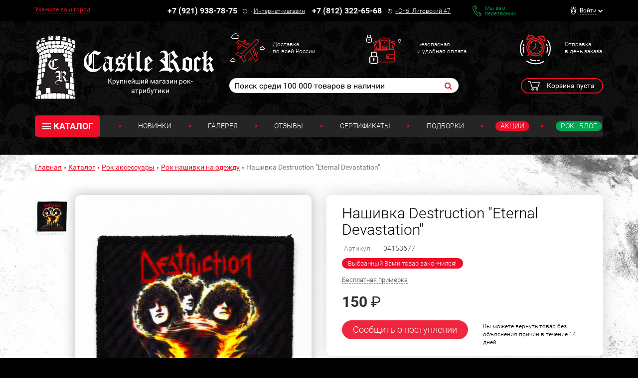

--- FILE ---
content_type: text/html; charset=UTF-8
request_url: https://www.castlerock.ru/ajax/show_counter_element/?elementId=896809&iblockId=140
body_size: 22
content:
{"SHOW_COUNT":"1420"}

--- FILE ---
content_type: application/javascript
request_url: https://www.castlerock.ru/bitrix/js/intervolga.recaptcha/dynamic.min.js?17476299561594
body_size: 714
content:
!function(){if(!window.recaptchaOptions||!window.recaptchaOptions.key)throw new Error("intervolga.recaptcha options not found");var t=function(r,o){var c,i=0;return function(){var e=this,t=Number(new Date)-i,a=arguments;function n(){i=Number(new Date),o.apply(e,a)}c&&clearTimeout(c),r<t?n():c=setTimeout(n,r-t)}},a=function(){!function(){for(var e=document.body.querySelectorAll("form img"),t=0;t<e.length;t++){var a=e[t];/\/bitrix\/tools\/captcha\.php\?(captcha_code|captcha_sid)=[0-9a-z]+/i.test(a.src)&&(a.attributes.src="[data-uri]",delete a.attributes.width,delete a.attributes.height,a.style.display="none")}}(),function(){for(var e=document.querySelectorAll('form input[name="captcha_word"]'),t=0;t<e.length;t++){var a=e[t];if("hidden"!==a.type){var n=Math.floor(65535*Math.random()),r="recaptcha-dynamic-"+(new Date).getTime()+"-"+n,o=document.createElement("div");o.id=r,o.className="g-recaptcha",a.parentNode.replaceChild(o,a),renderRecaptchaById(r)}}}()};if(document.addEventListener){var n=function(){for(var e=document.getElementsByClassName("g-recaptcha"),t=0;t<e.length;++t)renderRecaptchaById(e[t].id)};document.addEventListener("DOMContentLoaded",function(){BX.addCustomEvent("onAjaxSuccess",n),a();var e=window.MutationObserver||window.WebKitMutationObserver||window.MozMutationObserver;e?new e(t(100,a)).observe(document.body,{childList:!0,subtree:!0}):document.addEventListener("DOMNodeInserted",t(100,a))})}else console.warn("Your browser is too old. Dynamic ReCaptcha replacement will be disabled.")}();

--- FILE ---
content_type: application/javascript
request_url: https://www.castlerock.ru/local/templates/main/bem/pages/_merged/_merged.async.js
body_size: 3091
content:

/* begin: ../../blocks.02-plugins/lazysizes/lazysizes.async.js */
window.lazySizesConfig = window.lazySizesConfig || {};
window.lazySizesConfig.customMedia = {
    'xs': '(max-width: 767px)',
    'sm': '(max-width: 991px)',
    'md': '(max-width: 1199px)',
    'lg': '(max-width: 9999px)'
};/*! lazysizes - v2.0.7 */
!function(a,b){var c=b(a,a.document);a.lazySizes=c,"object"==typeof module&&module.exports&&(module.exports=c)}(window,function(a,b){"use strict";if(b.getElementsByClassName){var c,d=b.documentElement,e=a.Date,f=a.HTMLPictureElement,g="addEventListener",h="getAttribute",i=a[g],j=a.setTimeout,k=a.requestAnimationFrame||j,l=a.requestIdleCallback,m=/^picture$/i,n=["load","error","lazyincluded","_lazyloaded"],o={},p=Array.prototype.forEach,q=function(a,b){return o[b]||(o[b]=new RegExp("(\\s|^)"+b+"(\\s|$)")),o[b].test(a[h]("class")||"")&&o[b]},r=function(a,b){q(a,b)||a.setAttribute("class",(a[h]("class")||"").trim()+" "+b)},s=function(a,b){var c;(c=q(a,b))&&a.setAttribute("class",(a[h]("class")||"").replace(c," "))},t=function(a,b,c){var d=c?g:"removeEventListener";c&&t(a,b),n.forEach(function(c){a[d](c,b)})},u=function(a,c,d,e,f){var g=b.createEvent("CustomEvent");return g.initCustomEvent(c,!e,!f,d||{}),a.dispatchEvent(g),g},v=function(b,d){var e;!f&&(e=a.picturefill||c.pf)?e({reevaluate:!0,elements:[b]}):d&&d.src&&(b.src=d.src)},w=function(a,b){return(getComputedStyle(a,null)||{})[b]},x=function(a,b,d){for(d=d||a.offsetWidth;d<c.minSize&&b&&!a._lazysizesWidth;)d=b.offsetWidth,b=b.parentNode;return d},y=function(){var a,c,d=[],e=function(){var b;for(a=!0,c=!1;d.length;)b=d.shift(),b[0].apply(b[1],b[2]);a=!1},f=function(f){a?f.apply(this,arguments):(d.push([f,this,arguments]),c||(c=!0,(b.hidden?j:k)(e)))};return f._lsFlush=e,f}(),z=function(a,b){return b?function(){y(a)}:function(){var b=this,c=arguments;y(function(){a.apply(b,c)})}},A=function(a){var b,c=0,d=125,f=666,g=f,h=function(){b=!1,c=e.now(),a()},i=l?function(){l(h,{timeout:g}),g!==f&&(g=f)}:z(function(){j(h)},!0);return function(a){var f;(a=a===!0)&&(g=44),b||(b=!0,f=d-(e.now()-c),0>f&&(f=0),a||9>f&&l?i():j(i,f))}},B=function(a){var b,c,d=99,f=function(){b=null,a()},g=function(){var a=e.now()-c;d>a?j(g,d-a):(l||f)(f)};return function(){c=e.now(),b||(b=j(g,d))}},C=function(){var f,k,l,n,o,x,C,E,F,G,H,I,J,K,L,M=/^img$/i,N=/^iframe$/i,O="onscroll"in a&&!/glebot/.test(navigator.userAgent),P=0,Q=0,R=0,S=-1,T=function(a){R--,a&&a.target&&t(a.target,T),(!a||0>R||!a.target)&&(R=0)},U=function(a,c){var e,f=a,g="hidden"==w(b.body,"visibility")||"hidden"!=w(a,"visibility");for(F-=c,I+=c,G-=c,H+=c;g&&(f=f.offsetParent)&&f!=b.body&&f!=d;)g=(w(f,"opacity")||1)>0,g&&"visible"!=w(f,"overflow")&&(e=f.getBoundingClientRect(),g=H>e.left&&G<e.right&&I>e.top-1&&F<e.bottom+1);return g},V=function(){var a,e,g,i,j,m,n,p,q;if((o=c.loadMode)&&8>R&&(a=f.length)){e=0,S++,null==K&&("expand"in c||(c.expand=d.clientHeight>500&&d.clientWidth>500?500:370),J=c.expand,K=J*c.expFactor),K>Q&&1>R&&S>2&&o>2&&!b.hidden?(Q=K,S=0):Q=o>1&&S>1&&6>R?J:P;for(;a>e;e++)if(f[e]&&!f[e]._lazyRace)if(O)if((p=f[e][h]("data-expand"))&&(m=1*p)||(m=Q),q!==m&&(C=innerWidth+m*L,E=innerHeight+m,n=-1*m,q=m),g=f[e].getBoundingClientRect(),(I=g.bottom)>=n&&(F=g.top)<=E&&(H=g.right)>=n*L&&(G=g.left)<=C&&(I||H||G||F)&&(l&&3>R&&!p&&(3>o||4>S)||U(f[e],m))){if(ba(f[e]),j=!0,R>9)break}else!j&&l&&!i&&4>R&&4>S&&o>2&&(k[0]||c.preloadAfterLoad)&&(k[0]||!p&&(I||H||G||F||"auto"!=f[e][h](c.sizesAttr)))&&(i=k[0]||f[e]);else ba(f[e]);i&&!j&&ba(i)}},W=A(V),X=function(a){r(a.target,c.loadedClass),s(a.target,c.loadingClass),t(a.target,Z)},Y=z(X),Z=function(a){Y({target:a.target})},$=function(a,b){try{a.contentWindow.location.replace(b)}catch(c){a.src=b}},_=function(a){var b,d,e=a[h](c.srcsetAttr);(b=c.customMedia[a[h]("data-media")||a[h]("media")])&&a.setAttribute("media",b),e&&a.setAttribute("srcset",e),b&&(d=a.parentNode,d.insertBefore(a.cloneNode(),a),d.removeChild(a))},aa=z(function(a,b,d,e,f){var g,i,k,l,o,q;(o=u(a,"lazybeforeunveil",b)).defaultPrevented||(e&&(d?r(a,c.autosizesClass):a.setAttribute("sizes",e)),i=a[h](c.srcsetAttr),g=a[h](c.srcAttr),f&&(k=a.parentNode,l=k&&m.test(k.nodeName||"")),q=b.firesLoad||"src"in a&&(i||g||l),o={target:a},q&&(t(a,T,!0),clearTimeout(n),n=j(T,2500),r(a,c.loadingClass),t(a,Z,!0)),l&&p.call(k.getElementsByTagName("source"),_),i?a.setAttribute("srcset",i):g&&!l&&(N.test(a.nodeName)?$(a,g):a.src=g),(i||l)&&v(a,{src:g})),y(function(){a._lazyRace&&delete a._lazyRace,s(a,c.lazyClass),(!q||a.complete)&&(q?T(o):R--,X(o))})}),ba=function(a){var b,d=M.test(a.nodeName),e=d&&(a[h](c.sizesAttr)||a[h]("sizes")),f="auto"==e;(!f&&l||!d||!a.src&&!a.srcset||a.complete||q(a,c.errorClass))&&(b=u(a,"lazyunveilread").detail,f&&D.updateElem(a,!0,a.offsetWidth),a._lazyRace=!0,R++,aa(a,b,f,e,d))},ca=function(){if(!l){if(e.now()-x<999)return void j(ca,999);var a=B(function(){c.loadMode=3,W()});l=!0,c.loadMode=3,W(),i("scroll",function(){3==c.loadMode&&(c.loadMode=2),a()},!0)}};return{_:function(){x=e.now(),f=b.getElementsByClassName(c.lazyClass),k=b.getElementsByClassName(c.lazyClass+" "+c.preloadClass),L=c.hFac,i("scroll",W,!0),i("resize",W,!0),a.MutationObserver?new MutationObserver(W).observe(d,{childList:!0,subtree:!0,attributes:!0}):(d[g]("DOMNodeInserted",W,!0),d[g]("DOMAttrModified",W,!0),setInterval(W,999)),i("hashchange",W,!0),["focus","mouseover","click","load","transitionend","animationend","webkitAnimationEnd"].forEach(function(a){b[g](a,W,!0)}),/d$|^c/.test(b.readyState)?ca():(i("load",ca),b[g]("DOMContentLoaded",W),j(ca,2e4)),f.length?V():W()},checkElems:W,unveil:ba}}(),D=function(){var a,d=z(function(a,b,c,d){var e,f,g;if(a._lazysizesWidth=d,d+="px",a.setAttribute("sizes",d),m.test(b.nodeName||""))for(e=b.getElementsByTagName("source"),f=0,g=e.length;g>f;f++)e[f].setAttribute("sizes",d);c.detail.dataAttr||v(a,c.detail)}),e=function(a,b,c){var e,f=a.parentNode;f&&(c=x(a,f,c),e=u(a,"lazybeforesizes",{width:c,dataAttr:!!b}),e.defaultPrevented||(c=e.detail.width,c&&c!==a._lazysizesWidth&&d(a,f,e,c)))},f=function(){var b,c=a.length;if(c)for(b=0;c>b;b++)e(a[b])},g=B(f);return{_:function(){a=b.getElementsByClassName(c.autosizesClass),i("resize",g)},checkElems:g,updateElem:e}}(),E=function(){E.i||(E.i=!0,D._(),C._())};return function(){var b,d={lazyClass:"lazyload",loadedClass:"lazyloaded",loadingClass:"lazyloading",preloadClass:"lazypreload",errorClass:"lazyerror",autosizesClass:"lazyautosizes",srcAttr:"data-src",srcsetAttr:"data-srcset",sizesAttr:"data-sizes",minSize:40,customMedia:{},init:!0,expFactor:1.5,hFac:.8,loadMode:2};c=a.lazySizesConfig||a.lazysizesConfig||{};for(b in d)b in c||(c[b]=d[b]);a.lazySizesConfig=c,j(function(){c.init&&E()})}(),{cfg:c,autoSizer:D,loader:C,init:E,uP:v,aC:r,rC:s,hC:q,fire:u,gW:x,rAF:y}}});
/* end: ../../blocks.02-plugins/lazysizes/lazysizes.async.js */
